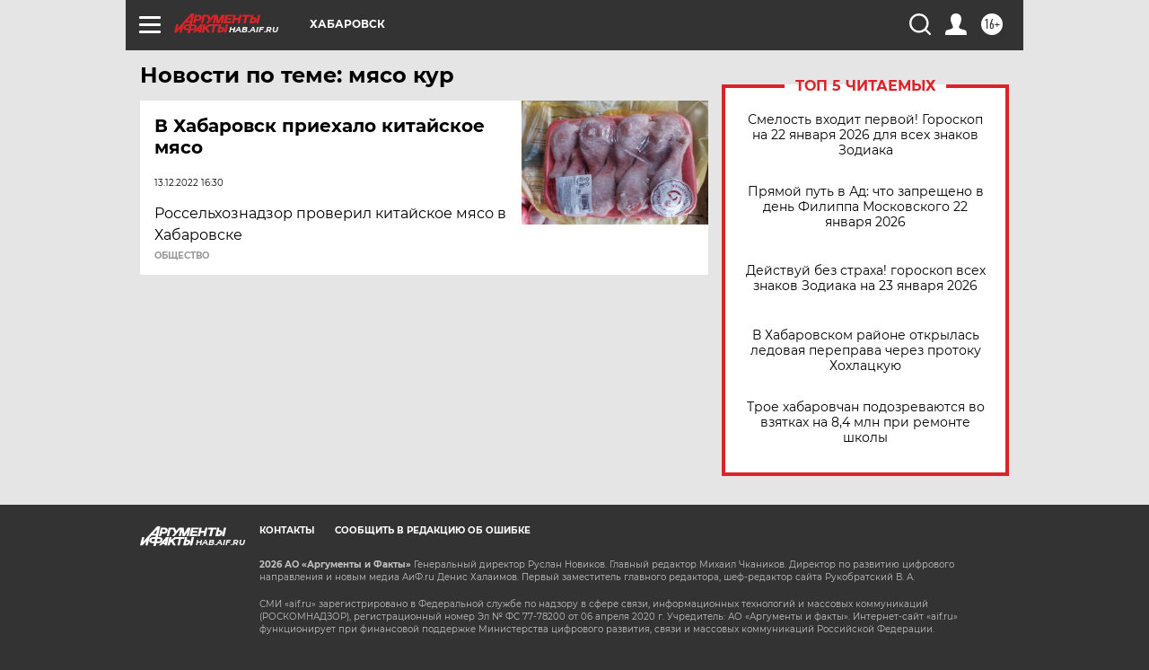

--- FILE ---
content_type: text/html
request_url: https://tns-counter.ru/nc01a**R%3Eundefined*aif_ru/ru/UTF-8/tmsec=aif_ru/435944764***
body_size: -72
content:
2F3F76186972094AX1769081162:2F3F76186972094AX1769081162